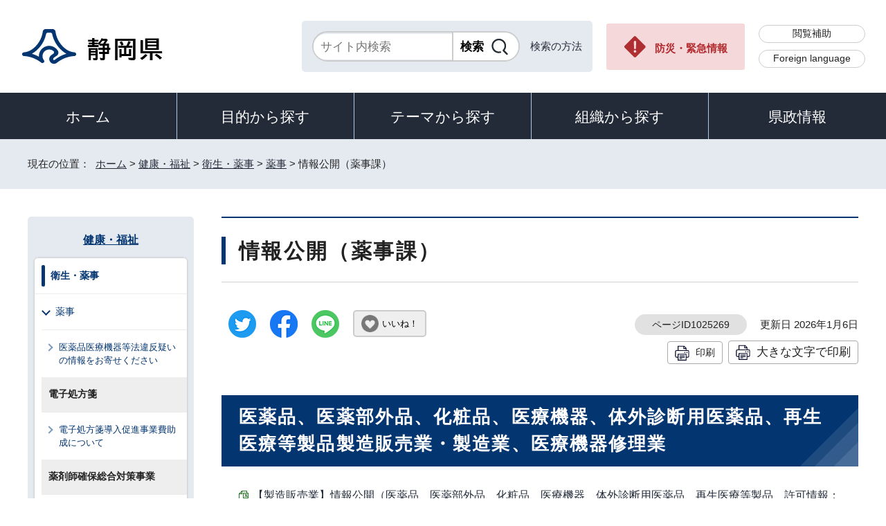

--- FILE ---
content_type: text/html
request_url: https://www.pref.shizuoka.jp/kenkofukushi/eiseiyakuji/yakuji/1025269.html
body_size: 7711
content:
<!DOCTYPE html>
<html lang="ja">
<head prefix="og: http://ogp.me/ns# fb: http://ogp.me/ns/fb# article: http://ogp.me/ns/article#">
<meta charset="UTF-8">
<!-- Google tag (gtag.js) -->
<script async src="https://www.googletagmanager.com/gtag/js?id=G-8LZFD1ET3R"></script>
<script>
window.dataLayer = window.dataLayer || [];
function gtag(){dataLayer.push(arguments);}
gtag('js', new Date());

gtag('config', 'G-8LZFD1ET3R');
</script>
<meta name="viewport" content="width=device-width,initial-scale=1.0,minimum-scale=1.0,maximum-scale=2.0,user-scalable=yes">
<title>情報公開（薬事課）｜静岡県公式ホームページ</title>
<meta name="keywords" content="静岡県公式ホームページ,しずおか,静岡県,静岡,shizuoka">
<meta name="google-site-verification" content="UW2xB5gGWGCybNTFK3GagNwoohvRV7EE5YfQX8zgcy8">
<meta name="meta-pankuzu" content="トップページ→健康・福祉→衛生・薬事→薬事→">
<meta name="modified_date" content="2026年1月6日">
<!--[if lt IE 9]>
<script src="../../../_template_/_site_/_default_/_res/js/html5shiv-printshiv.min.js"></script>
<![endif]-->
<meta property="og:title" content="情報公開（薬事課）｜静岡県公式ホームページ">
<meta property="og:type" content="article">
<meta property="og:description" content="静岡県公式ホームページ">
<meta property="og:url" content="https://www.pref.shizuoka.jp/kenkofukushi/eiseiyakuji/yakuji/1025269.html">
<meta name="twitter:card" content="summary">
<meta property="og:image" content="https://www.pref.shizuoka.jp/_template_/_site_/_default_/_res/images/sns/ogimage.png">
<meta property="og:site_name" content="静岡県公式ホームページ">
<meta property="og:locale" content="ja_JP">
<script src="../../../_template_/_site_/_default_/_res/js/jquery-3.5.1.min.js"></script>
<script>
//<!--
var FI = {};
FI.jQuery = jQuery.noConflict(true);
FI.smpcss = "../../../_template_/_site_/_default_/_res/design/default_smp.css?a";
FI.ads_banner_analytics = true;
FI.open_data_analytics = true;
FI.open_new_window = true;
FI.page_id = 1025269;
FI.like_view_type = 2; //1:ハートのみ, 2:ハート 123　いいね, 3:ハート123, 4:ハートいいね　123
FI.like_unit = "いいね！"
FI.like_url_base = "//www3.pref.shizuoka.jp";
FI.like_ranking_icon = ["<img src=\"../../../_template_/_site_/_default_/_res/design/images/top/like/rank1.png\" alt=\"1位\" width=\"42\" height=\"30\">",
"<img src=\"../../../_template_/_site_/_default_/_res/design/images/top/like/rank2.png\" alt=\"2位\" width=\"42\" height=\"30\">",
"<img src=\"../../../_template_/_site_/_default_/_res/design/images/top/like/rank3.png\" alt=\"3位\" width=\"42\" height=\"30\">"];
FI.like_category_id = 1039996;
//-->
</script>
<script src="../../../_template_/_site_/_default_/_res/js/smp.js?a"></script>
<script src="../../../_template_/_site_/_default_/_res/js/common.js?a" defer></script>
<script src="../../../_template_/_site_/_default_/_res/js/pagetop_fade.js" defer></script>
<script src="../../../_template_/_site_/_default_/_res/js/over.js" async></script>
<script src="../../../_template_/_site_/_default_/_res/js/articleall.js" async></script>
<script src="../../../_template_/_site_/_default_/_res/js/dropdown_menu.js" defer></script>
<script src="../../../_template_/_site_/_default_/_res/js/like_count.js"></script>
<script src="../../../_template_/_site_/_default_/_res/js/init.js"></script>
<script src="../../../_template_/_site_/_default_/_res/js/fm_util.js" async></script>
<link id="cmncss" href="../../../_template_/_site_/_default_/_res/design/default.css?a" rel="stylesheet" type="text/css" class="pconly">
<link id="printcss" href="../../../_template_/_site_/_default_/_res/print_dummy.css" rel="stylesheet" type="text/css" class="pconly">
<link id="bgcss" href="../../../_template_/_site_/_default_/_res/dummy.css" rel="stylesheet" type="text/css" class="pconly">
<script>
//<!--
var bgcss1 = "../../../_template_/_site_/_default_/_res/a.css";
var bgcss2 = "../../../_template_/_site_/_default_/_res/b.css";
var bgcss3 = "../../../_template_/_site_/_default_/_res/c.css";
var bgcss4 = "../../../_template_/_site_/_default_/_res/dummy.css";
// -->
</script>
<link rel="apple-touch-icon-precomposed" href="../../../_template_/_site_/_default_/_res/images/apple-touch-icon-precomposed.png">
<link rel="shortcut icon" href="../../../_template_/_site_/_default_/_res/favicon.ico" type="image/vnd.microsoft.icon">
<link rel="icon" href="../../../_template_/_site_/_default_/_res/favicon.ico" type="image/vnd.microsoft.icon">
<script src="../../../_template_/_site_/_default_/_res/js/kanaboweb_s.2.0.1.js"></script>
<script>
KanaboWeb.host_id = "pref.szok";
KanaboWeb.onTranslated = function() {
};
</script>
</head>
<body>
<noscript>
<p class="scriptmessage">当ホームページではjavascriptを使用しています。 javascriptの使用を有効にしなければ、一部の機能が正確に動作しない恐れがあります。お手数ですがjavascriptの使用を有効にしてください。</p>
</noscript>
<div id="wrapbg">
<div id="wrap">
<header id="headerbg" role="banner">
<div id="blockskip" class="pconly"><a href="#HONBUN">エンターキーを押すと、ナビゲーション部分をスキップし本文へ移動します。</a></div>
<div id="header">
<div id="tlogo">
<p><a href="https://www.pref.shizuoka.jp/"><img src="../../../_template_/_site_/_default_/_res/design/images/header/tlogo.png" alt="静岡県公式ホームページ" width="210" height="54"></a></p>
</div>
<div id="util">
<div id="sitesearch">
<div class="formwrap">
<form action="https://search.pref.shizuoka.jp/search/shizuoka/search.html" id="search" method="get" name="search" role="search" target="”_blank”"><input autocomplete="off" id="key" name="q" placeholder="サイト内検索" size="20" title="サイト内検索" type="text" value="" /><input class="submit" name="検索" type="submit" value="検索" /></form>
<!-- ▲▲▲ END formwrap ▲▲▲ --></div>
<p class="use"><a href="../../../about/site/search.html">検索の方法</a></p>
</div>
<p class="emergency pconly"><a href="../../../bosaikinkyu/index.html">防災・緊急情報</a></p>
<ul>
<li><a href="../../../about/site/hojyo.html">閲覧補助</a></li>
<li id="headerlang" lang="en"><a href="../../../kensei/introduction/governor/1002053/index.html">Foreign language</a></li>
</ul>
</div>
</div>
</header>
<hr class="hide">
<nav id="gnavibg" role="navigation" aria-label="メインメニュー">
<div id="gnavi">
<ul id="topscate">
<li class="home"><a href="../../../index.html">ホーム</a></li>
<li class="scate scate1">
<button class="tismenu" aria-expanded="false" aria-controls="list1">目的から探す</button>
<div id="list1" class="navi" aria-hidden="true">
<div class="gnavilower clearfix">
<p class="gnavidetail pconly">目的から探す</p>
<button class="gnaviclose pconly">閉じる</button>
<!-- ▲▲▲ END gnavilower ▲▲▲ --></div>
<ul class="clearfix">
<li><a href="/event_calendar.html">イベント</a></li>
<li><a href="/kensei/onlineservice/denshishinsei/1041985.html">電子申請</a></li>
<li><a href="/kensei/gyoseikaikaku/johokokai/1040879/1011377.html">オープンデータ・統計データ</a></li>
<li><a href="/kensei/pr/hiroba/index.html">ご意見・ご要望</a></li>
<li><a href="/kensei/gyoseikaikaku/johokokai/1002310/1067293/index.html">パブリックコメント</a></li>
<li><a href="/kensei/saiyoinfo/index.html">採用情報</a></li>
<li><a href="/kensei/joreikisoku/index.html">条例・規則・公報</a></li>
<li><a href="/1066349/index.html">申請書ダウンロード</a></li>
</ul>
<!-- ▲▲▲ END navi ▲▲▲ --></div>
<!-- ▲▲▲ END scate ▲▲▲ --></li>
<li class="scate scate2">
<button class="tismenu" aria-expanded="false" aria-controls="list2">テーマから探す</button>
<div id="list2" class="navi" aria-hidden="true">
<div class="gnavilower clearfix">
<p class="gnavidetail pconly">テーマから探す</p>
<button class="gnaviclose pconly">閉じる</button>
<!-- ▲▲▲ END gnavilower ▲▲▲ --></div>
<ul class="clearfix">
<li><a href="/kurashikankyo/index.html">くらし・環境</a></li>
<li><a href="/kenkofukushi/index.html">健康・福祉</a></li>
<li><a href="/kodomokyoiku/index.html">子ども・教育</a></li>
<li><a href="/kankosports/index.html">観光・スポーツ・交流</a></li>
<li><a href="/sangyoshigoto/index.html">産業・しごと</a></li>
<li><a href="/machizukuri/index.html">まちづくり・県土づくり</a></li>
</ul>
<!-- ▲▲▲ END navi ▲▲▲ --></div>
<!-- ▲▲▲ END scate ▲▲▲ --></li>
<li class="scate scate3">
<button class="tismenu" aria-expanded="false" aria-controls="list3">組織から探す</button>
<div id="list3" class="navi" aria-hidden="true">
<div class="gnavilower clearfix">
<p class="gnavidetail pconly">組織から探す</p>
<button class="gnaviclose pconly">閉じる</button>
<!-- ▲▲▲ END gnavilower ▲▲▲ --></div>
<ul class="clearfix">
<li><a href="/kensei/introduction/soshiki/index.html">県庁の組織</a></li>
<li><a href="/kensei/kengikai/index.html">静岡県議会</a></li>
<li><a href="/kodomokyoiku/school/kyoiku/index.html">教育委員会</a></li>
<li><a href="https://www.pref.shizuoka.jp/police/index.html">静岡県警察</a></li>
<li><a href="http://www.shizuoka-pho.jp/" target="_blank">県立病院<img src="/_template_/_site_/_default_/_res/images/parts/newwin2.gif" alt="外部リンク・新しいウィンドウで開きます" width="12" height="11" class="external"></a></li>
<li><a href="/kensei/link/1007806.html">県内市町</a></li>
</ul>
<!-- ▲▲▲ END navi ▲▲▲ --></div>
<!-- ▲▲▲ END scate ▲▲▲ --></li>
<li class="scate scate4">
<button class="tismenu" aria-expanded="false" aria-controls="list4">県政情報</button>
<div id="list4" class="navi" aria-hidden="true">
<div class="gnavilower clearfix">
<p class="gnavidetail pconly">県政情報</p>
<button class="gnaviclose pconly">閉じる</button>
<!-- ▲▲▲ END gnavilower ▲▲▲ --></div>
<ul class="clearfix">
<li><a href="/kensei/information/index.html">静岡県の紹介</a></li>
<li><a href="/kensei/introduction/index.html">県庁の情報</a></li>
<li><a href="/kensei/saiyoinfo/index.html">職員採用情報</a></li>
<li><a href="/kensei/keikaku/index.html">計画・プラン・構想</a></li>
<li><a href="/kurashikankyo/zei/index.html">税金</a></li>
<li><a href="/kensei/zaiseisuito/index.html">財政・出納・監査</a></li>
<li><a href="/kensei/shisetsu/index.html">施設・県の機関案内</a></li>
<li><a href="/kensei/joreikisoku/index.html">条例・規則・公報</a></li>
<li><a href="/kensei/shichozaisei/index.html">市町の行財政</a></li>
<li><a href="/kensei/nyusatsukobai/index.html">入札・公募・公売</a></li>
<li><a href="/kensei/gyoseikaikaku/index.html">行政改革・情報公開</a></li>
<li><a href="/kensei/pr/index.html">広聴・広報</a></li>
<li><a href="/kensei/onlineservice/index.html">オンラインサービス</a></li>
<li><a href="/kensei/chiikikyoku/index.html">地域局</a></li>
<li><a href="/kensei/kengikai/index.html">静岡県議会</a></li>
<li><a href="/kensei/senkyo/index.html">選挙</a></li>
<li><a href="/kensei/link/index.html">県政関連リンク集</a></li>
</ul>
<!-- ▲▲▲ END navi ▲▲▲ --></div>
<!-- ▲▲▲ END scate ▲▲▲ --></li>
</ul>
</div>
</nav>
<hr class="hide">
<nav id="tpath" role="navigation" aria-label="現在の位置">
<p>現在の位置：&nbsp;
<a href="https://www.pref.shizuoka.jp/">ホーム</a> &gt;
<a href="../../../kenkofukushi/index.html">健康・福祉</a> &gt;
<a href="../../../kenkofukushi/eiseiyakuji/index.html">衛生・薬事</a> &gt;
<a href="../../../kenkofukushi/eiseiyakuji/yakuji/index.html">薬事</a> &gt;
情報公開（薬事課）
</p>
</nav>
<hr class="hide">
<div id="pagebody" class="clearfix lnavileft">
<p class="skip"><a id="HONBUN">ここから本文です。</a></p>
<main id="page" role="main">
<article id="content">
<div id="voice">
<h1>情報公開（薬事課）</h1>
<div class="box">
<div class="sns ai_skip rs_skip rs_preserve">
<div id="tw"><a href="https://twitter.com/intent/tweet?text=%E6%83%85%E5%A0%B1%E5%85%AC%E9%96%8B%EF%BC%88%E8%96%AC%E4%BA%8B%E8%AA%B2%EF%BC%89%ef%bd%9c%E9%9D%99%E5%B2%A1%E7%9C%8C%E5%85%AC%E5%BC%8F%E3%83%9B%E3%83%BC%E3%83%A0%E3%83%9A%E3%83%BC%E3%82%B8&url=https%3A%2F%2Fwww.pref.shizuoka.jp%2Fkenkofukushi%2Feiseiyakuji%2Fyakuji%2F1025269.html" target="_blank"><img alt="ツイッターでツイート" height="40" src="../../../_template_/_site_/_default_/_res/images/sns/tweet.png" width="40"></a></div>

<div id="fb"><a href="https://www.facebook.com/sharer.php?u=https%3A%2F%2Fwww.pref.shizuoka.jp%2Fkenkofukushi%2Feiseiyakuji%2Fyakuji%2F1025269.html&t=%E6%83%85%E5%A0%B1%E5%85%AC%E9%96%8B%EF%BC%88%E8%96%AC%E4%BA%8B%E8%AA%B2%EF%BC%89%ef%bd%9c%E9%9D%99%E5%B2%A1%E7%9C%8C%E5%85%AC%E5%BC%8F%E3%83%9B%E3%83%BC%E3%83%A0%E3%83%9A%E3%83%BC%E3%82%B8" target="_blank"><img alt="フェイスブックでシェア" height="40" src="../../../_template_/_site_/_default_/_res/images/sns/share.png" width="40"></a></div>

<div id="snsline"><a href="https://line.me/R/msg/text/?%E6%83%85%E5%A0%B1%E5%85%AC%E9%96%8B%EF%BC%88%E8%96%AC%E4%BA%8B%E8%AA%B2%EF%BC%89%ef%bd%9c%E9%9D%99%E5%B2%A1%E7%9C%8C%E5%85%AC%E5%BC%8F%E3%83%9B%E3%83%BC%E3%83%A0%E3%83%9A%E3%83%BC%E3%82%B8%0d%0ahttps%3A%2F%2Fwww.pref.shizuoka.jp%2Fkenkofukushi%2Feiseiyakuji%2Fyakuji%2F1025269.html" target="_blank"><img alt="ラインでシェア" height="40" src="../../../_template_/_site_/_default_/_res/images/sns/lineit.png" width="40"></a></div>
</div>
<div class="like"><button class="fi_like" data-likekey="1025269" data-liketitle="情報公開（薬事課）" data-likecategory="1039996">いいね！</button></div>
<p class="update">
<span class="idnumber">ページID1025269</span>　
更新日
2026年1月6日
</p>
<p class="printbtn pconly"><span class="print pconly"><a href="javascript:void(0);" onclick="print(); return false;">印刷</a></span><span class="printl"><a href="javascript:void(0);" onclick="printData(); return false;">大きな文字で印刷</a></span></p>
<!-- ▲▲▲ END box ▲▲▲ --></div>
<h2>医薬品、医薬部外品、化粧品、医療機器、体外診断用医薬品、再生医療等製品製造販売業・製造業、医療機器修理業</h2>
<ul class="objectlink">
<li class="xls">
<a href="../../../_res/projects/default_project/_page_/001/025/269/250930_seizouhanbaigyou.xlsx" target="_blank">【製造販売業】情報公開（医薬品、医薬部外品、化粧品、医療機器、体外診断用医薬品、再生医療等製品＿許可情報：令和7年9月30日現在） （Excel 22.5KB）<img src="../../../_template_/_site_/_default_/_res/images/parts/newwin1.gif" alt="新しいウィンドウで開きます" width="12" height="11" class="external"></a>
</li>
<li class="xls">
<a href="../../../_res/projects/default_project/_page_/001/025/269/250930_seizougyou.xlsx" target="_blank">【製造業】情報公開（医薬品、医薬部外品、化粧品、医療機器、体外診断用医薬品、再生医療等製品＿許可情報：令和7年9月30日現在） （Excel 51.3KB）<img src="../../../_template_/_site_/_default_/_res/images/parts/newwin1.gif" alt="新しいウィンドウで開きます" width="12" height="11" class="external"></a>
</li>
<li class="xls">
<a href="../../../_res/projects/default_project/_page_/001/025/269/250930_syuurigyou.xlsx" target="_blank">【修理業】情報公開（医療機器＿許可情報：令和7年9月30日現在） （Excel 63.8KB）<img src="../../../_template_/_site_/_default_/_res/images/parts/newwin1.gif" alt="新しいウィンドウで開きます" width="12" height="11" class="external"></a>
<br>※令和7年6月末時点の公開分から、許可台帳の公開様式を変更しました。<br>　浜松市内の事業者の住所は、令和6年1月1日の行政区再編以前の旧区名のまま表示されている場合があります。<br>　（業者コード情報の変更手続が完了していないことによるものです。該当する事業者様は、変更届等のタイミングに合わせて業者コードの変更手続をお願いします。）
</li>
</ul>
<h2>薬局、店舗販売業、卸売販売業、高度管理医療機器等販売業・貸与業</h2>
<p>静岡県内（静岡市、浜松市を除く。）の「薬局」、「店舗販売業」、「卸売販売業」、「高度管理医療機器等販売業」の許可に係る情報を掲載します。</p>
<p><strong>※許可更新の場合、許可希望日がある場合等は、許可有効期間の開始年月日が翌月以降の日付となっている場合があります。</strong></p>
<p>静岡市内及び浜松市内の許可に係る情報については、ふじのくにオープンデータカタログで閲覧、ダウンロードが可能です。</p>
<ul class="objectlink">
<li>
<a href="https://opendata.pref.shizuoka.jp/" target="_blank">ふじのくにオープンデータカタログ（外部サイトへリンク）<span class="small">（外部リンク）</span><img src="../../../_template_/_site_/_default_/_res/images/parts/newwin1.gif" alt="新しいウィンドウで開きます" width="12" height="11" class="external"></a>
</li>
</ul>
<p>ふじのくにオープンデータカタログでのダウンロード方法<br>（例）データセット検索に「卸売販売業」を入力し、検索→検索結果の名称をクリック→「ダウンロード」ボタンをクリック</p>
<h3>1.薬局</h3>
<ul class="objectlink">
<li class="xls">
<a href="../../../_res/projects/default_project/_page_/001/025/269/2512_yakkyoku.xlsx" target="_blank">令和7年12月（薬局） （Excel 129.0KB）<img src="../../../_template_/_site_/_default_/_res/images/parts/newwin1.gif" alt="新しいウィンドウで開きます" width="12" height="11" class="external"></a>
<br>令和7年12月26日時点
</li>
</ul>
<h3>2.店舗販売業</h3>
<ul class="objectlink">
<li class="xls">
<a href="../../../_res/projects/default_project/_page_/001/025/269/2512_tempo.xlsx" target="_blank">令和7年12月（店舗販売業） （Excel 57.5KB）<img src="../../../_template_/_site_/_default_/_res/images/parts/newwin1.gif" alt="新しいウィンドウで開きます" width="12" height="11" class="external"></a>
<br>令和7年12月26日時点
</li>
</ul>
<h3>3.卸売販売業</h3>
<ul class="objectlink">
<li class="xls">
<a href="../../../_res/projects/default_project/_page_/001/025/269/2512_oroshi.xlsx" target="_blank">令和7年12月（卸売販売業） （Excel 20.8KB）<img src="../../../_template_/_site_/_default_/_res/images/parts/newwin1.gif" alt="新しいウィンドウで開きます" width="12" height="11" class="external"></a>
<br>令和7年12月26日時点
</li>
</ul>
<h3>4.高度管理医療機器等販売業</h3>
<ul class="objectlink">
<li class="xls">
<a href="../../../_res/projects/default_project/_page_/001/025/269/2512_koudo.xlsx" target="_blank">令和7年12月（高度管理医療機器等販売業） （Excel 105.3KB）<img src="../../../_template_/_site_/_default_/_res/images/parts/newwin1.gif" alt="新しいウィンドウで開きます" width="12" height="11" class="external"></a>
<br>令和7年12月26日時点
</li>
</ul>
<div class="articleall">
<h2 class="kanren minus">関連情報</h2>
<ul class="objectlink">
<li>
<a href="https://opendata.pref.shizuoka.jp/" target="_blank">ふじのくにオープンデータカタログ<span class="small">（外部リンク）</span><img src="../../../_template_/_site_/_default_/_res/images/parts/newwin1.gif" alt="新しいウィンドウで開きます" width="12" height="11" class="external"></a>
</li>
</ul>
</div>
<div id="reference">
<h2><span>このページに関する</span>お問い合わせ</h2>
<p><span class="department">健康福祉部生活衛生局薬事課</span><br>〒420-8601　静岡市葵区追手町9-6<br>電話番号：054-221-2411<br>ファクス番号：054-221-2199<br><a href="mailto:yakuji@pref.shizuoka.lg.jp" class="mail">yakuji@pref.shizuoka.lg.jp</a></p>
</div>
</div>
</article>
</main>
<hr class="hide">
<nav id="lnavi" role="navigation" aria-labelledby="localnav">
<div id="menubg">
<div id="menu" class="articleall">
<h2 id="localnav" class="plus"><a href="../../../kenkofukushi/index.html">健康・福祉</a></h2>
<div class="menuwrap">
<h3><a href="../../../kenkofukushi/eiseiyakuji/index.html">衛生・薬事</a></h3>
<h4><a href="../../../kenkofukushi/eiseiyakuji/yakuji/index.html">薬事</a></h4>
<ul class="lmenu">
<li><a href="../../../kenkofukushi/eiseiyakuji/yakuji/1078293.html">医薬品医療機器等法違反疑いの情報をお寄せください</a></li>
</ul>
<h5 class="separator">電子処方箋</h5>
<ul class="lmenu">
<li><a href="../../../kenkofukushi/eiseiyakuji/yakuji/1066826.html">電子処方箋導入促進事業費助成について</a></li>
</ul>
<h5 class="separator">薬剤師確保総合対策事業</h5>
<ul class="lmenu">
<li><a href="../../../kenkofukushi/eiseiyakuji/yakuji/1074705.html">【大学薬学部向け】令和7年度薬学部進学セミナーへ御協力いただける大学の募集について</a></li>
<li><a href="../../../kenkofukushi/eiseiyakuji/yakuji/1064900.html">静岡県の病院薬剤師の採用情報について（2025,2026）</a></li>
<li><a href="../../../kenkofukushi/eiseiyakuji/yakuji/1059416.html">令和7年度薬学生向け静岡県病院合同業界研究会の開催</a></li>
<li><a href="../../../kenkofukushi/eiseiyakuji/yakuji/1066829.html">令和7年度薬学部進学セミナー</a></li>
</ul>
<h5 class="separator">薬局、医薬品等販売業関係</h5>
<ul class="lmenu">
<li><a href="../../../kenkofukushi/eiseiyakuji/yakuji/1040703/index.html">薬局、薬剤師関連情報</a></li>
<li><a href="../../../kenkofukushi/eiseiyakuji/yakuji/1003162/index.html">薬局、医薬品、医療機器等の販売業等の許可、届出</a></li>
<li><a href="../../../kenkofukushi/eiseiyakuji/yakuji/1003165/index.html">登録販売者制度</a></li>
</ul>
<h5 class="separator">医薬品等の製造業、製造販売業関係</h5>
<ul class="lmenu">
<li><a href="../../../kenkofukushi/eiseiyakuji/yakuji/1003159/index.html">医薬品等の製造販売業・製造業・修理業について</a></li>
<li><a href="../../../kenkofukushi/eiseiyakuji/yakuji/1003159/1025364.html">薬事許可・登録申請等について</a></li>
</ul>
<h5 class="separator">献血事業</h5>
<ul class="lmenu">
<li><a href="../../../kenkofukushi/eiseiyakuji/yakuji/1040704/index.html">献血</a></li>
</ul>
<h5 class="separator">薬物乱用防止、麻薬、毒物劇物関係</h5>
<ul class="lmenu">
<li><a href="../../../kenkofukushi/eiseiyakuji/yakuji/1040426/index.html">薬物対策</a></li>
<li><a href="../../../kenkofukushi/eiseiyakuji/yakuji/mayaku/index.html">麻薬等免許</a></li>
</ul>
<h5 class="separator">国有ワクチン、県有ワクチン</h5>
<ul class="lmenu">
<li><a href="../../../kenkofukushi/eiseiyakuji/yakuji/1025318.html">国が備蓄しているワクチン・抗毒素の供給について</a></li>
</ul>
<h5 class="separator">注意喚起情報等</h5>
<ul class="lmenu">
<li><a href="../../../kenkofukushi/eiseiyakuji/yakuji/chuuikanki/index.html">注意喚起情報</a></li>
<li><a href="../../../kenkofukushi/eiseiyakuji/yakuji/1040702/index.html">毒物劇物取扱者試験</a></li>
<li><a href="../../../kenkofukushi/eiseiyakuji/yakuji/1025307.html">特定の血液製剤によりC型肝炎ウイルスに感染された方へ、給付金の請求期限が、令和10年1月17日まで延長されました。</a></li>
<li><a href="../../../kenkofukushi/eiseiyakuji/yakuji/1040705/index.html">医薬品の適正使用等</a></li>
</ul>
<h5 class="separator">薬事関係の一般事項</h5>
<ul class="lmenu">
<li class="choice" aria-current="page">情報公開（薬事課）</li>
<li><a href="../../../kenkofukushi/eiseiyakuji/yakuji/1025254.html">健康福祉センター・政令市保健所薬務主管課一覧</a></li>
</ul>
<h5 class="separator">県からのお知らせ</h5>
<ul class="lmenu">
<li><a href="../../../kenkofukushi/eiseiyakuji/yakuji/1040706/index.html">お知らせ（薬事課）</a></li>
</ul>
</div>
</div>
</div>
</nav>
</div>
<hr class="hide">
<aside id="guidebg" role="complementary">
<div id="guide">
<p class="pagetop"><a href="#wrap"><img src="../../../_template_/_site_/_default_/_res/design/images/page/mark_pagetop.png" alt="ページの先頭へ" width="63" height="63"></a></p>
<ul>
<li><a href="javascript:history.back();" class="pageback">前のページへ戻る</a></li>
<li><a href="https://www.pref.shizuoka.jp/" class="pagehome">ホームへ戻る</a></li>
</ul>
</div>
</aside>
<hr class="hide">
<nav id="jssmpbtmnavi" class="smponly">
<ul>
<li id="jssmpbtmnavi01">
<div id="smpmenu" class="bmenu">
<button class="hnmenu hnplus" aria-controls="gnavismp" aria-expanded="false"><span>テーマ</span></button>
<div id="gnavismp" aria-hidden="true" class="clearfix openmenu">
<div class="theme searchcate">
<h2><span class="h2title">テーマから探す</span></h2>
<ul class="flexstyle1">
<li class="imglink">
<a href="/kurashikankyo/index.html"><img src="https://www.pref.shizuoka.jp/_res/projects/default_project/_page_/001/000/001/theame/theame_01.png" alt="" width="51" height="51">
<span>くらし・環境</span>
</a></li>
<li class="imglink">
<a href="/kenkofukushi/index.html"><img src="https://www.pref.shizuoka.jp/_res/projects/default_project/_page_/001/000/001/theame/theame_02.png" alt="" width="51" height="51">
<span>健康・福祉</span>
</a></li>
<li class="imglink">
<a href="/kodomokyoiku/index.html"><img src="https://www.pref.shizuoka.jp/_res/projects/default_project/_page_/001/000/001/theame/theame_03.png" alt="" width="51" height="51">
<span>子ども・教育</span>
</a></li>
<li class="imglink">
<a href="/kankosports/index.html"><img src="https://www.pref.shizuoka.jp/_res/projects/default_project/_page_/001/000/001/theame/theame_04.png" alt="" width="51" height="51">
<span>観光・スポーツ・交流</span>
</a></li>
<li class="imglink">
<a href="/sangyoshigoto/index.html"><img src="https://www.pref.shizuoka.jp/_res/projects/default_project/_page_/001/000/001/theame/theame_05.png" alt="" width="51" height="51">
<span>産業・しごと</span>
</a></li>
<li class="imglink">
<a href="/machizukuri/index.html"><img src="https://www.pref.shizuoka.jp/_res/projects/default_project/_page_/001/000/001/theame/theame_06_2.png" alt="" width="51" height="51">
<span>まちづくり・県土づくり</span>
</a></li>
</ul>
</div>
<button class="hnclose pconly">閉じる</button>
</div>
</div>
</li>
<li id="jssmpbtmnavi02"></li>
<li id="jssmpbtmnavi03"><a href="../../../bosaikinkyu/index.html">防災・緊急情報</a></li>
</ul>
</nav>
<hr class="hide">
<footer role="contentinfo">
<div id="footerbg">
<div id="footer" class="clearfix">
<div id="add" class="clearfix">
<h2><img src="../../../_template_/_site_/_default_/_res/design/images/footer/flogo.png" alt="静岡県" width="207" height="55"></h2>
<address>
静岡県　法人番号 7000020220001<br>
〒420-8601　静岡県静岡市葵区追手町9番6号
</address>
<div id="addlink">
<ul>
<li class="imglink"><a href="../../../kensei/pr/hiroba/1007313.html">各種お問い合わせ</a></li>
<li class="imglink"><a href="../../../kensei/introduction/kenchosha/1002011/1009017.html">県庁へのアクセス</a></li>
</ul>
</div>
</div>
<div id="footernavi">
<ul>
<li><a href="../../../about/link.html">著作権・リンクについて</a></li>
<li><a href="../../../kensei/gyoseikaikaku/kojinjohohogo/1001987/1007786.html">個人情報保護について</a></li>
<li><a href="../../../about/accesibility/1007779.html">静岡県公式ホームページウェブアクセシビリティ方針について</a></li>
<li><a href="../../../kensei/link/index.html">リンク集</a></li>
<li><a href="../../../sitemap.html">サイトマップ</a></li>
</ul>
</div>
</div>
</div>
<div id="copy">
<p lang="en">Copyright &copy; Shizuoka Prefecture. All Rights Reserved.</p>
</div>
</footer>
</div>
</div>
<!-- xmldata for linkcheck start
<linkdata>
<pageid>1025269</pageid>
<pagetitle>情報公開（薬事課）</pagetitle>
<pageurl>https://www.pref.shizuoka.jp/kenkofukushi/eiseiyakuji/yakuji/1025269.html</pageurl>
<device>p</device>
<groupid>G060080020</groupid>
<groupname>G060080020 健康福祉部生活衛生局薬事課</groupname>
<linktitle></linktitle>
<linkurl></linkurl>
</linkdata>
xmldata for linkcheck end  -->
<script type="text/javascript" src="/_Incapsula_Resource?SWJIYLWA=719d34d31c8e3a6e6fffd425f7e032f3&ns=1&cb=1328748552" async></script></body>
</html>
